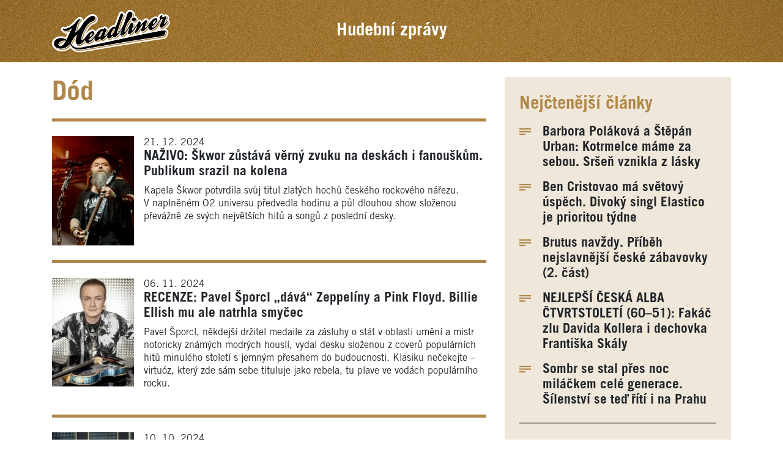

--- FILE ---
content_type: text/html; charset=utf-8
request_url: https://news.headliner.cz/news/author?author=dod
body_size: 9022
content:
<!DOCTYPE html>
<html lang="cs" dir="ltr" mozdisallowselectionprint moznomarginboxes>
<head>
    <meta charset="utf-8">
    <meta name="referrer" content="strict-origin">
    <meta name="viewport" content="width=device-width, initial-scale=1  maximum-scale=1, user-scalable=0">
    <meta name="facebook-domain-verification" content="1ttcops6em9dsmuxl9guodqt6b5elj">

    <meta name="robots" content="index, follow">
    <meta http-equiv="X-UA-Compatible" content="IE=edge,chrome=1">
    <meta name="google" content="notranslate">
    <meta property="rootFolder" content="/">
    <title>Dód | Headliner</title>
    <link rel="sitemap" href="/sitemap.xml" type="application/xml">
    <link rel="icon" type="image/png" href="/images/favicons/favicon-32x32.png" sizes="32x32">
    <link rel="icon" type="image/png" href="/images/favicons/favicon-16x16.png" sizes="16x16">
    <link rel="manifest" href="/manifest.json">
    <link rel="shortcut icon" href="/images/favicons/favicon.ico">
    <meta name="apple-itunes-app" content="app-id=826700701">
    <meta property="og:type" content="website">
    <meta property="og:title" content="Dód | Headliner">
        <meta property="og:image:type" content="image/png">
        <meta property="og:image" content="https://news.headliner.cz/images/logo_fb.png">
        <meta property="og:image:width" content="400">
        <meta property="og:image:height" content="200">
        <meta property="og:image:type" content="image/png">


        <link rel="stylesheet" href="/build/modern/front.87f57640.css">


    <script>
      window.dataLayer = window.dataLayer || [];
      function gtag(){dataLayer.push(arguments);}

      gtag('consent', 'default', {
        'ad_storage': 'denied',
        'ad_user_data': 'denied',
        'ad_personalization': 'denied',
        'analytics_storage': 'denied',
        'personalization_storage': 'denied',
        'functionality_storage': 'granted',
        'security_storage': 'granted',
        'wait_for_update': 2000
      });
    </script>

    <script>
      (function(w,d,s,l,i){w[l]=w[l]||[];w[l].push({'gtm.start':
      new Date().getTime(),event:'gtm.js'});var f=d.getElementsByTagName(s)[0],
      j=d.createElement(s),dl=l!='dataLayer'?'&l='+l:'';j.async=true;j.src=
      'https://www.googletagmanager.com/gtm.js?id='+i+dl;f.parentNode.insertBefore(j,f);
              })(window,document,'script','dataLayer','GTM-PN8BF2M3');
    </script>

    <script src="https://d.seznam.cz/recass/js/sznrecommend-measure.min.js" defer data-webid="672"></script>

    <script src="https://d13-a.sdn.cz/d_13/sl/embed/1/embed.min.js" defer></script>

        <link rel="stylesheet" href="/build/modern/ads.dee0f0a9.css">
        <script src="https://ssp.imedia.cz/static/js/ssp.js" defer></script>
        <script src="/build/modern/ads.d4b639f6.js" defer></script>

    <script type="module" src="/build/modern/front.c7970e4b.js" defer></script>
    <script nomodule src="/build/legacy/front.e70dd888.js" defer></script>
</head>
<body>
    <!-- Google Tag Manager (noscript) -->
    <noscript><iframe src="https://www.googletagmanager.com/ns.html?id=GTM-PN8BF2M3"
      height="0" width="0" style="display:none;visibility:hidden"></iframe></noscript>
    <!-- End Google Tag Manager (noscript) -->

<noscript>
    Pro&nbsp;plnou funkčnost těchto stránek je&nbsp;nutné povolit JavaScript.
    Zde&nbsp;jsou <a href="https://www.enable-javascript.com/cz/" target="_blank">
        instrukce jak&nbsp;povolit JavaScript ve&nbsp;Vašem webovém prohlížeči
    </a>.
</noscript>

<script>
    if (document.documentElement.style.setProperty) {
        var vh = window.innerHeight * 0.01;
        document.documentElement.style.setProperty('--vh', vh+'px');
    }
    document.body.className += ' javascript';
</script>
<div id="ssp-zone-263059" class="ssp-zone ssp-zone-263059 ssp-zone-desktop mx-auto"></div>
<nav id="nav-main" class="sticky-top">
    <div class="bg-gold">
    <div class="bg-gold">
        <picture>
            
                <source srcset="/media/static/bg-gold-8-768x260-3748-696fa86a347c3.webp"  media="all and (max-width: 768px)" type="image/webp">
                <source srcset="/media/static/bg-gold-8-768x260-696fa86a75e20.jpg"  media="all and (max-width: 768px)" type="image/jpeg">

                <source srcset="/media/static/bg-gold-8-1920x260-3748-696fa86abac29.webp"  media="all and (max-width: 1920px)" type="image/webp">
                <source srcset="/media/static/bg-gold-8-1920x260-696fa86b1df31.jpg"  media="all and (max-width: 1920px)" type="image/jpeg">

                <source srcset="/media/static/bg-gold-8-2560x260-3748-696fa86b60d7e.webp"  media="all and (max-width: 2560px)" type="image/webp">
                <source srcset="/media/static/bg-gold-8-2560x260-696fa86bcb165.jpg"  media="all and (max-width: 2560px)" type="image/jpeg">

                <source srcset="/media/static/bg-gold-8-3840x260-3748-696fa86c28aec.webp"   type="image/webp">
                <source srcset="/media/static/bg-gold-8-3840x260-696fa86cc99e1.jpg"   type="image/jpeg">
            <img class="bg-gold-img" src="/media/static/bg-gold-8-1920x260-696fa86d4a024.jpg" type="image/jpeg"  alt="Zlaté pozadí">
        </picture>
        <div class="container py-3">
            <div class="row align-items-center">
                <div class="col-auto col-lg-3">
                    <a href="/">
                        <img src="/img/logo-headliner.svg" alt="Headliner" class="nav-logo" type="image/svg+xml">
                    </a>
                </div>
                <div class="col col-lg-6 flex-grow">
                    <h1 class="h4 h3-md text-center text-white m-0">
                       <span class="fs-md-2">Hudební zprávy</span>
                    </h1>
                </div>
            </div>
        </div>
    </div>
</nav>


<main>
    <div class="container mb-md-6">
        <div class="row mt-4">
            <div class="col">
                <h1 class="h2 heading-2 text-primary mb-3">
                    Dód
                </h1>
<article class="divider-top position-relative text-primary:hover  pt-3 mb-4" itemscope itemtype="http://schema.org/NewsArticle">
    <div class="row flex-xs-nowrap gutters-3 pt-2 mb-n2">
        <div class="col-xs-auto mb-2  col-xs-150px">
                <picture>
                    <source srcset="/media/news/x4ggmoto20-kopie-navrhu-fb-357-8-370x200-696fa9c2ab7d9.webp" type="image/webp"
                            media="all and (max-width: 400px)">
                    <source srcset="/media/news/x4ggmoto20-kopie-navrhu-fb-357-8-370x200-696fa9c2cfb01.png" media="all and (max-width: 400px)">
                    <source srcset="/media/news/6fynm5cx43-kopie-navrhu-fb-357-8-135x180-696fa9c3034d0.webp" type="image/webp">
                    <img itemprop="thumbnailUrl" src="/media/news/6fynm5cx43-kopie-navrhu-fb-357-8-135x180-696fa9c31aebd.png" alt="Náhledový obrázek k článku NAŽIVO: Škwor zůstává věrný zvuku na deskách i fanouškům. Publikum srazil na kolena"  class="img-fluid">
                </picture>
        </div>
        <div class="col  mb-2 position-static d-flex flex-column ">
            <div>
                <time class="text-body" itemprop="datePublished" datetime="2024-12-21">
                    21. 12. 2024
                </time>
                <h1 class="h4  overflow-break" itemprop="headline">NAŽIVO: Škwor zůstává věrný zvuku na deskách i&nbsp;fanouškům. Publikum srazil na&nbsp;kolena</h1>
            </div>
            <p itemprop="description" class="text-body">Kapela Škwor potvrdila svůj titul zlatých hochů českého rockového nářezu. V naplněném O2 universu předvedla hodinu a&nbsp;půl dlouhou show složenou převážně ze&nbsp;svých největších hitů a&nbsp;songů z&nbsp;poslední desky.</p>
    
        <a itemprop="url" class=" stretched-link" title="číst více" href="/news/detail?slug=nazivo-skwor-zustava-verny-fanouskum-i-zvuku-na-deskach">
            
        </a>
        </div>
    </div>
</article>
                        <div class="row">
                            <div id="ssp-zone-263074" class="ssp-zone ssp-zone-263074 ssp-zone-mobile mx-auto not-empty:mb-3"></div>
                        </div>
<article class="divider-top position-relative text-primary:hover  pt-3 mb-4" itemscope itemtype="http://schema.org/NewsArticle">
    <div class="row flex-xs-nowrap gutters-3 pt-2 mb-n2">
        <div class="col-xs-auto mb-2  col-xs-150px">
                <picture>
                    <source srcset="/media/news/rtgv69c0lb-kopie-navrhu-fb-66-8-370x200-696fa9c335f69.webp" type="image/webp"
                            media="all and (max-width: 400px)">
                    <source srcset="/media/news/rtgv69c0lb-kopie-navrhu-fb-66-8-370x200-696fa9c34f44b.png" media="all and (max-width: 400px)">
                    <source srcset="/media/news/sunr7x2soj-kopie-navrhu-fb-66-8-135x180-696fa9c368bb3.webp" type="image/webp">
                    <img itemprop="thumbnailUrl" src="/media/news/sunr7x2soj-kopie-navrhu-fb-66-8-135x180-696fa9c3793bb.png" alt="Náhledový obrázek k článku RECENZE: Pavel Šporcl „dává“ Zeppelíny a Pink Floyd.  Billie EIlish mu ale natrhla smyčec"  class="img-fluid">
                </picture>
        </div>
        <div class="col  mb-2 position-static d-flex flex-column ">
            <div>
                <time class="text-body" itemprop="datePublished" datetime="2024-11-06">
                    06. 11. 2024
                </time>
                <h1 class="h4  overflow-break" itemprop="headline">RECENZE: Pavel Šporcl „dává“ Zeppelíny a&nbsp;Pink Floyd. Billie EIlish mu ale natrhla smyčec</h1>
            </div>
            <p itemprop="description" class="text-body">Pavel Šporcl, někdejší držitel medaile za&nbsp;zásluhy o&nbsp;stát v&nbsp;oblasti umění a&nbsp;mistr notoricky známých modrých houslí, vydal desku složenou z&nbsp;coverů populárních hitů minulého století s&nbsp;jemným přesahem do&nbsp;budoucnosti. Klasiku nečekejte – virtuóz, který zde sám sebe tituluje jako rebela, tu plave ve&nbsp;vodách populárního rocku.</p>
    
        <a itemprop="url" class=" stretched-link" title="číst více" href="/news/detail?slug=recenze-pavel-sporcl-stridave-uspesne-radi-se-zeppeliny-gottem-i-pink-floyd">
            
        </a>
        </div>
    </div>
</article>
<article class="divider-top position-relative text-primary:hover  pt-3 mb-4" itemscope itemtype="http://schema.org/NewsArticle">
    <div class="row flex-xs-nowrap gutters-3 pt-2 mb-n2">
        <div class="col-xs-auto mb-2  col-xs-150px">
                <picture>
                    <source srcset="/media/news/vukjfbgxef-4ep5yk4386-kopie-navrhu-fb-2024-01-08t132350-656-0-670533012747a-8-370x200-696fcbb8ccf79.webp" type="image/webp"
                            media="all and (max-width: 400px)">
                    <source srcset="/media/news/vukjfbgxef-4ep5yk4386-kopie-navrhu-fb-2024-01-08t132350-656-0-670533012747a-8-370x200-696fcbb8ec4f8.png" media="all and (max-width: 400px)">
                    <source srcset="/media/news/09u9sz2ar5-4ep5yk4386-kopie-navrhu-fb-2024-01-08t132350-656-0-670533012747a-8-135x180-696fcbb91d351.webp" type="image/webp">
                    <img itemprop="thumbnailUrl" src="/media/news/09u9sz2ar5-4ep5yk4386-kopie-navrhu-fb-2024-01-08t132350-656-0-670533012747a-8-135x180-696fcbb9338f7.png" alt="Náhledový obrázek k článku RECENZE: Imodium se zdařile vrací k vlastnímu já. I když zlaté časy už jsou pryč"  class="img-fluid">
                </picture>
        </div>
        <div class="col  mb-2 position-static d-flex flex-column ">
            <div>
                <time class="text-body" itemprop="datePublished" datetime="2024-10-10">
                    10. 10. 2024
                </time>
                <h1 class="h4  overflow-break" itemprop="headline">RECENZE: Imodium se&nbsp;zdařile vrací k vlastnímu já. I&nbsp;když zlaté časy už jsou pryč</h1>
            </div>
            <p itemprop="description" class="text-body">Kapela Imodium, která letos ve&nbsp;Foru Karlín oslavila dvacet pět let své existence, vydala po&nbsp;sedmi letech studiové album. V deseti nových písních se&nbsp;jí podařilo vrátit ke kořenům a připomenout svůj nezaměnitelný střih a styl.</p>
    
        <a itemprop="url" class=" stretched-link" title="číst více" href="/news/detail?slug=recenze-imodium-se-zdarile-vraci-k-vlastnimu-ja-i-kdyz-zlate-casy-uz-jsou-pryc">
            
        </a>
        </div>
    </div>
</article>
<article class="divider-top position-relative text-primary:hover  pt-3 mb-4" itemscope itemtype="http://schema.org/NewsArticle">
    <div class="row flex-xs-nowrap gutters-3 pt-2 mb-n2">
        <div class="col-xs-auto mb-2  col-xs-150px">
                <picture>
                    <source srcset="/media/news/wcw2772syk-kopie-navrhu-fb-430-8-370x200-696fa9c38c0e1.webp" type="image/webp"
                            media="all and (max-width: 400px)">
                    <source srcset="/media/news/wcw2772syk-kopie-navrhu-fb-430-8-370x200-696fa9c39f6b8.png" media="all and (max-width: 400px)">
                    <source srcset="/media/news/6q3y12tr1g-kopie-navrhu-fb-430-8-135x180-696fa9c3baabb.webp" type="image/webp">
                    <img itemprop="thumbnailUrl" src="/media/news/6q3y12tr1g-kopie-navrhu-fb-430-8-135x180-696fa9c3cb56b.png" alt="Náhledový obrázek k článku Po Carnegie Hall 4 Tenoři rozezní adventní O2 arenu s čerstvým albem Příběh"  class="img-fluid">
                </picture>
        </div>
        <div class="col  mb-2 position-static d-flex flex-column ">
            <div>
                <time class="text-body" itemprop="datePublished" datetime="2024-10-09">
                    09. 10. 2024
                </time>
                <h1 class="h4  overflow-break" itemprop="headline">Po Carnegie Hall 4 Tenoři rozezní adventní O2 arenu s&nbsp;čerstvým albem Příběh</h1>
            </div>
            <p itemprop="description" class="text-body">Seskupení čtyř sólistů, kteří vystupují a&nbsp;vydávají nahrávky pod&nbsp;dnes již široce zavedenou značkou 4 Tenoři, ohlašuje svým fanouškům přípravy zimního galakoncertu s&nbsp;podtitulem Vánoční přání.</p>
    
        <a itemprop="url" class=" stretched-link" title="číst více" href="/news/detail?slug=svatecni-pribeh-4-tenoru-rozezni-adventni-o2-arenu">
            
        </a>
        </div>
    </div>
</article>
<article class="divider-top position-relative text-primary:hover  pt-3 mb-4" itemscope itemtype="http://schema.org/NewsArticle">
    <div class="row flex-xs-nowrap gutters-3 pt-2 mb-n2">
        <div class="col-xs-auto mb-2  col-xs-150px">
                <picture>
                    <source srcset="/media/news/pn6tjs02xl-kopie-navrhu-fb-344-8-370x200-696fa9c3de5f3.webp" type="image/webp"
                            media="all and (max-width: 400px)">
                    <source srcset="/media/news/pn6tjs02xl-kopie-navrhu-fb-344-8-370x200-696fa9c3f0d3f.png" media="all and (max-width: 400px)">
                    <source srcset="/media/news/39hqdapnut-kopie-navrhu-fb-344-8-135x180-696fa9c41b4b1.webp" type="image/webp">
                    <img itemprop="thumbnailUrl" src="/media/news/39hqdapnut-kopie-navrhu-fb-344-8-135x180-696fa9c42bc10.png" alt="Náhledový obrázek k článku NAŽIVO: Rytmus nastoupil v přestrojení za Kanyeho Westa, pak šla jeho show strmě dolů"  class="img-fluid">
                </picture>
        </div>
        <div class="col  mb-2 position-static d-flex flex-column ">
            <div>
                <time class="text-body" itemprop="datePublished" datetime="2024-09-15">
                    15. 09. 2024
                </time>
                <h1 class="h4  overflow-break" itemprop="headline">NAŽIVO: Rytmus nastoupil v&nbsp;přestrojení za&nbsp;Kanyeho Westa, pak šla jeho show strmě dolů</h1>
            </div>
            <p itemprop="description" class="text-body">Galavečer hvězdy slovenského rapu v&nbsp;pražské O2 areně se&nbsp;nesl ve&nbsp;znamení zklamání. Kýžené dobývání Prahy, které si Rytmus dávno vytyčil jako jeden ze&nbsp;svých kariérních cílů, je za&nbsp;námi. Nejsem si ale vůbec jistý, jestli vlajka vítězů nakonec zavlála.</p>
    
        <a itemprop="url" class=" stretched-link" title="číst více" href="/news/detail?slug=nazivo-rytmus-nastoupil-v-prestrojeni-za-kaneyho-westa-pak-sla-show-strme-z-kopce">
            
        </a>
        </div>
    </div>
</article>
<article class="divider-top position-relative text-primary:hover  pt-3 mb-4" itemscope itemtype="http://schema.org/NewsArticle">
    <div class="row flex-xs-nowrap gutters-3 pt-2 mb-n2">
        <div class="col-xs-auto mb-2  col-xs-150px">
                <picture>
                    <source srcset="/media/news/cpkyry2lpw-kopie-navrhu-fb-332-8-370x200-696fa9c4405a2.webp" type="image/webp"
                            media="all and (max-width: 400px)">
                    <source srcset="/media/news/cpkyry2lpw-kopie-navrhu-fb-332-8-370x200-696fa9c452eee.png" media="all and (max-width: 400px)">
                    <source srcset="/media/news/vhtrf1vsqb-kopie-navrhu-fb-332-8-135x180-696fa9c46c4c1.webp" type="image/webp">
                    <img itemprop="thumbnailUrl" src="/media/news/vhtrf1vsqb-kopie-navrhu-fb-332-8-135x180-696fa9c47d09b.png" alt="Náhledový obrázek k článku Král Rytmus míří do O2 areny. Jako první pozval Daru Rolins"  class="img-fluid">
                </picture>
        </div>
        <div class="col  mb-2 position-static d-flex flex-column ">
            <div>
                <time class="text-body" itemprop="datePublished" datetime="2024-09-11">
                    11. 09. 2024
                </time>
                <h1 class="h4  overflow-break" itemprop="headline">Král Rytmus míří do&nbsp;O2 areny. Jako první pozval Daru Rolins</h1>
            </div>
            <p itemprop="description" class="text-body">Rytmus, veterán slovenského rapu a&nbsp;drsné školy „cigánské“ poezie ulice a&nbsp;otec pionýrského projektu československé scény Kontrafakt, vystoupí poprvé sólově v&nbsp;pražské O2 aréně.</p>
    
        <a itemprop="url" class=" stretched-link" title="číst více" href="/news/detail?slug=kral-rytmus-miri-o2-areny-jako-prvni-pozval-daru-rolins">
            
        </a>
        </div>
    </div>
</article>
<article class="divider-top position-relative text-primary:hover  pt-3 mb-4" itemscope itemtype="http://schema.org/NewsArticle">
    <div class="row flex-xs-nowrap gutters-3 pt-2 mb-n2">
        <div class="col-xs-auto mb-2  col-xs-150px">
                <picture>
                    <source srcset="/media/news/ew69mrbvut-8lb0y6p73z-kopie-navrhu-fb-20-0-66c73ab61aab4-8-370x200-696fcbb94e515.webp" type="image/webp"
                            media="all and (max-width: 400px)">
                    <source srcset="/media/news/ew69mrbvut-8lb0y6p73z-kopie-navrhu-fb-20-0-66c73ab61aab4-8-370x200-696fcbb960913.png" media="all and (max-width: 400px)">
                    <source srcset="/media/news/7ivdz3uula-8lb0y6p73z-kopie-navrhu-fb-20-0-66c73ab61aab4-8-135x180-696fcbb9729cd.webp" type="image/webp">
                    <img itemprop="thumbnailUrl" src="/media/news/7ivdz3uula-8lb0y6p73z-kopie-navrhu-fb-20-0-66c73ab61aab4-8-135x180-696fcbb97f147.png" alt="Náhledový obrázek k článku RECENZE: Cigarettes After Sex nabízí melancholii, nevázanou kopulaci a prášky na spaní"  class="img-fluid">
                </picture>
        </div>
        <div class="col  mb-2 position-static d-flex flex-column ">
            <div>
                <time class="text-body" itemprop="datePublished" datetime="2024-08-28">
                    28. 08. 2024
                </time>
                <h1 class="h4  overflow-break" itemprop="headline">RECENZE: Cigarettes After Sex nabízí melancholii, nevázanou kopulaci a prášky na&nbsp;spaní</h1>
            </div>
            <p itemprop="description" class="text-body">Cigarettes After Sex se&nbsp;lyricky posouvají k přímějším obrazům, svůj zasněný standard si však drží. Nová deska s názvem X´s je od&nbsp;textů až po&nbsp;produkci pro&nbsp;kapelu velmi typická. Fanoušci si tak přijdou na&nbsp;svoji pravidelnou dávku emocí, Gregova příznačného vokálního pláče, ale dojde i na drsnější sexuální obrazy, ke kterým Gonzales mírně sklouzával již v minulosti, za&nbsp;což byl i kritizován.</p>
    
        <a itemprop="url" class=" stretched-link" title="číst více" href="/news/detail?slug=recenze-cigarettes-after-sex-nabizi-melancholii-nevazany-sex-a-prasky-na-spani">
            
        </a>
        </div>
    </div>
</article>
<article class="divider-top position-relative text-primary:hover  pt-3 mb-4" itemscope itemtype="http://schema.org/NewsArticle">
    <div class="row flex-xs-nowrap gutters-3 pt-2 mb-n2">
        <div class="col-xs-auto mb-2  col-xs-150px">
                <picture>
                    <source srcset="/media/news/nb8ipqxl6h-kopie-navrhu-fb-189-8-370x200-696fa8ea24925.webp" type="image/webp"
                            media="all and (max-width: 400px)">
                    <source srcset="/media/news/nb8ipqxl6h-kopie-navrhu-fb-189-8-370x200-696fa8ea453e7.png" media="all and (max-width: 400px)">
                    <source srcset="/media/news/4uo5xp27bf-kopie-navrhu-fb-189-8-135x180-696fa8ea6a0c6.webp" type="image/webp">
                    <img itemprop="thumbnailUrl" src="/media/news/4uo5xp27bf-kopie-navrhu-fb-189-8-135x180-696fa8ea7e5bd.png" alt="Náhledový obrázek k článku GLOSA: Místo spolupráce století Márdi z Vypsané fiXy vysvobozuje Redzeda z krypty nářku"  class="img-fluid">
                </picture>
        </div>
        <div class="col  mb-2 position-static d-flex flex-column ">
            <div>
                <time class="text-body" itemprop="datePublished" datetime="2024-08-08">
                    08. 08. 2024
                </time>
                <h1 class="h4  overflow-break" itemprop="headline">GLOSA: Místo spolupráce století Márdi z&nbsp;Vypsané fiXy vysvobozuje Redzeda z&nbsp;krypty nářku</h1>
            </div>
            <p itemprop="description" class="text-body">Některým se&nbsp;možná zamžilo před&nbsp;očima radostí, když spatřili zvěsti tom, že na&nbsp;nové desce rappera z&nbsp;Hustopečí - Redzeda, nazvané Tales of a&nbsp;Necromancer, bude společná píseň s&nbsp;Vypsanou fiXou. Přiznám se, že ani já bych v&nbsp;prvních chvílích neskryl prvotní nadšení z&nbsp;vidiny písně, která pro&nbsp;mě ale byla nakonec zklamáním.</p>
    
        <a itemprop="url" class=" stretched-link" title="číst více" href="/news/detail?slug=glosa-misto-spoluprace-stoleti-mardi-redzeda-vysvobozuje-z-krypty-narku">
            
        </a>
        </div>
    </div>
</article>
<article class="divider-top position-relative text-primary:hover  pt-3 mb-4" itemscope itemtype="http://schema.org/NewsArticle">
    <div class="row flex-xs-nowrap gutters-3 pt-2 mb-n2">
        <div class="col-xs-auto mb-2  col-xs-150px">
                <picture>
                    <source srcset="/media/news/cz3tuhytis-kopie-navrhu-fb-15-8-370x200-696fa9c48fc3b.webp" type="image/webp"
                            media="all and (max-width: 400px)">
                    <source srcset="/media/news/cz3tuhytis-kopie-navrhu-fb-15-8-370x200-696fa9c4a2b39.png" media="all and (max-width: 400px)">
                    <source srcset="/media/news/22rns49j8l-kopie-navrhu-fb-15-8-135x180-696fa9c4bc97c.webp" type="image/webp">
                    <img itemprop="thumbnailUrl" src="/media/news/22rns49j8l-kopie-navrhu-fb-15-8-135x180-696fa9c4cccc3.png" alt="Náhledový obrázek k článku RECENZE: Skvělá bohyně Déva. Zásadní deska Dušana Vozáryho fascinuje i po třiceti letech"  class="img-fluid">
                </picture>
        </div>
        <div class="col  mb-2 position-static d-flex flex-column ">
            <div>
                <time class="text-body" itemprop="datePublished" datetime="2024-07-03">
                    03. 07. 2024
                </time>
                <h1 class="h4  overflow-break" itemprop="headline">RECENZE: Skvělá bohyně Déva. Zásadní deska Dušana Vozáryho fascinuje i&nbsp;po&nbsp;třiceti letech</h1>
            </div>
            <p itemprop="description" class="text-body">Česká synthpopová, industriální a&nbsp;ambientní deska Dušana Vozáryho s&nbsp;titulem Déva vychází po&nbsp;třiceti letech znovu v remasterované verzi. Velmi silná nahrávka, na&nbsp;které se&nbsp;vedle sebe objevují například Mejla Hlavsa s Lenkou Dusilovou, byla obohacena o&nbsp;pět skvělých bonusů, které společně s původním obsahem poodhalují génia Dušana Vozáryho.</p>
    
        <a itemprop="url" class=" stretched-link" title="číst více" href="/news/detail?slug=recenze-skvela-bohyne-deva-dusan-vozary-vydava-po-triceti-letech-zasadni-desku-domaci-elektronicke-sceny">
            
        </a>
        </div>
    </div>
</article>
<article class="divider-top position-relative text-primary:hover  pt-3 mb-4" itemscope itemtype="http://schema.org/NewsArticle">
    <div class="row flex-xs-nowrap gutters-3 pt-2 mb-n2">
        <div class="col-xs-auto mb-2  col-xs-150px">
                <picture>
                    <source srcset="/media/news/fcxzva5oh2-kopie-navrhu-fb-8-370x200-696fa9c4e1c7d.webp" type="image/webp"
                            media="all and (max-width: 400px)">
                    <source srcset="/media/news/fcxzva5oh2-kopie-navrhu-fb-8-370x200-696fa9c5010c0.png" media="all and (max-width: 400px)">
                    <source srcset="/media/news/qt0guy6skp-kopie-navrhu-fb-8-135x180-696fa9c51e6e7.webp" type="image/webp">
                    <img itemprop="thumbnailUrl" src="/media/news/qt0guy6skp-kopie-navrhu-fb-8-135x180-696fa9c52f4b9.png" alt="Náhledový obrázek k článku NAŽIVO: Thom Yorke nezklamal, The Smile to ale rozbalili až v posledních minutách"  class="img-fluid">
                </picture>
        </div>
        <div class="col  mb-2 position-static d-flex flex-column ">
            <div>
                <time class="text-body" itemprop="datePublished" datetime="2024-06-13">
                    13. 06. 2024
                </time>
                <h1 class="h4  overflow-break" itemprop="headline">NAŽIVO: Thom Yorke nezklamal, The Smile to ale rozbalili až v&nbsp;posledních minutách</h1>
            </div>
            <p itemprop="description" class="text-body">Britská kapela The Smile, která vešla ve&nbsp;známost především coby boční projekt veteránů z&nbsp;Radiohead a&nbsp;dvěma úspěšnými deskami se&nbsp;pevně zaryla do&nbsp;srdcí fanoušků, zahrála pro&nbsp;pražské publikum méně nesměle, než by se&nbsp;dalo očekávat. Lidé dostali svého Thoma Yorka, jestli se&nbsp;mu však povedlo vlézt jim pověstně pod&nbsp;kůži, už nechávám na&nbsp;nich.</p>
    
        <a itemprop="url" class=" stretched-link" title="číst více" href="/news/detail?slug=nazivo-the-smile">
            
        </a>
        </div>
    </div>
</article>
                <div class="row mt-5 justify-content-center">
                    <div class="col-auto">
<nav aria-label="Stránkování" class="overflow-auto py-1" id="snippet-paginator-paginator">
    <ul class="pagination">
        <li class="page-item disabled">
            <span class="page-link icon-first"></span>
        </li>
        <li class="page-item disabled">
            <span class="page-link icon-back"></span>
        </li>
        <li class="page-item active">
            <a class="page-link ajax" href="/news/author?author=dod">1</a>
        </li>
        <li class="page-item">
            <a class="page-link ajax" href="/news/author?paginator-page=2&amp;author=dod">2</a>
        </li>
        <li class="page-item">
            <a class="page-link ajax" href="/news/author?paginator-page=3&amp;author=dod">3</a>
        </li>
        <li class="page-item">
            <a class="page-link ajax" href="/news/author?paginator-page=4&amp;author=dod">4</a>
        </li>
        <li class="page-item">
            <a class="page-link ajax" href="/news/author?paginator-page=5&amp;author=dod">5</a>
        </li>
        <li class="page-item">
            <a class="page-link ajax" href="/news/author?paginator-page=6&amp;author=dod">6</a>
        </li>
        <li class="page-item">
            <a class="page-link ajax" href="/news/author?paginator-page=8&amp;author=dod">8</a>
        </li>
        <li class="page-item ">
            <a class="page-link ajax icon-next" href="/news/author?paginator-page=2&amp;author=dod"></a>
        </li>
        <li class="page-item ">
            <a class="page-link ajax icon-last" href="/news/author?paginator-page=8&amp;author=dod"></a>
        </li>
    </ul>
</nav>
                    </div>
                </div>
            </div>
            <div class="col-auto w-lg-400">
                <div id="ssp-zone-263062" class="ssp-zone ssp-zone-263062 ssp-zone-desktop mx-auto not-empty:mb-3"></div>
<aside class="bg-primary-light p-4 mx-n-gutters mx-md-0 sticky-bottom">
    <nav class="border-bottom-2 mb-4 pb-4 mt-1 ">
        <h1 class="text-primary h3 mb-3">Nejčtenější články</h1>
        <ul class="list-unstyled mb-n3">
            <li class="mb-3 position-relative">
                <h2 class="h4 row no-gutters text-primary:hover ">
                       <span class="col-auto pr-3">
                           <i class="icon text-primary icon-article"></i>
                       </span>
                    <span class="col">Barbora Poláková a Štěpán Urban: Kotrmelce máme za sebou. Sršeň vznikla z lásky</span>
                    <a class="stretched-link" href="/news/detail?slug=rozhovor-barbora-polakova-a-stepan-urban-srsen-z-lasky"
                       title="Barbora Poláková a Štěpán Urban: Kotrmelce máme za sebou. Sršeň vznikla z lásky"></a>
                </h2>
            </li>
            <li class="mb-3 position-relative">
                <h2 class="h4 row no-gutters text-primary:hover ">
                       <span class="col-auto pr-3">
                           <i class="icon text-primary icon-article"></i>
                       </span>
                    <span class="col">Ben Cristovao má světový úspěch. Divoký singl Elastico je prioritou týdne</span>
                    <a class="stretched-link" href="/news/detail?slug=premiera-elastico-zni-fantastico-ben-cristovao"
                       title="Ben Cristovao má světový úspěch. Divoký singl Elastico je prioritou týdne"></a>
                </h2>
            </li>
            <li class="mb-3 position-relative">
                <h2 class="h4 row no-gutters text-primary:hover ">
                       <span class="col-auto pr-3">
                           <i class="icon text-primary icon-article"></i>
                       </span>
                    <span class="col">Brutus navždy. Příběh nejslavnější české zábavovky (2. část)</span>
                    <a class="stretched-link" href="/news/detail?slug=brutus-navzdy-pribeh-nejslavnejsi-ceske-zabavovky-2-cast"
                       title="Brutus navždy. Příběh nejslavnější české zábavovky (2. část)"></a>
                </h2>
            </li>
            <li class="mb-3 position-relative">
                <h2 class="h4 row no-gutters text-primary:hover ">
                       <span class="col-auto pr-3">
                           <i class="icon text-primary icon-article"></i>
                       </span>
                    <span class="col">NEJLEPŠÍ ČESKÁ ALBA ČTVRTSTOLETÍ (60–51): Fakáč zlu Davida Kollera i dechovka Františka Skály</span>
                    <a class="stretched-link" href="/news/detail?slug=nejlepsi-ceska-alba-ctvrtstoleti-60-59"
                       title="NEJLEPŠÍ ČESKÁ ALBA ČTVRTSTOLETÍ (60–51): Fakáč zlu Davida Kollera i dechovka Františka Skály"></a>
                </h2>
            </li>
            <li class="mb-3 position-relative">
                <h2 class="h4 row no-gutters text-primary:hover ">
                       <span class="col-auto pr-3">
                           <i class="icon text-primary icon-article"></i>
                       </span>
                    <span class="col">Sombr se stal přes noc miláčkem celé generace. Šílenství se teď řítí i na Prahu</span>
                    <a class="stretched-link" href="/news/detail?slug=enface-sombr-milackem-pres-noc"
                       title="Sombr se stal přes noc miláčkem celé generace. Šílenství se teď řítí i na Prahu"></a>
                </h2>
            </li>
        </ul>
    </nav>
    <nav class=" mt-1 ">
        <h1 class="text-primary h3 mb-3">Podcasty</h1>
        <ul class="list-unstyled mb-n3">
            <li class="mb-3 position-relative">
                <h2 class="h4 row no-gutters text-primary:hover ">
                       <span class="col-auto pr-3">
                           <i class="icon text-primary icon-podcast"></i>
                       </span>
                    <span class="col">Martin Ledvina: Zakázal jsem si myslet na to, jak by to David Stypka chtěl</span>
                    <a class="stretched-link" href="/news/detail?slug=martin-ledvina-musel-jsem-se-vymanipulovat-z-uvazovani-jak-by-to-david-stypka-chtel-214"
                       title="Martin Ledvina: Zakázal jsem si myslet na to, jak by to David Stypka chtěl"></a>
                </h2>
            </li>
            <li class="mb-3 position-relative">
                <h2 class="h4 row no-gutters text-primary:hover ">
                       <span class="col-auto pr-3">
                           <i class="icon text-primary icon-podcast"></i>
                       </span>
                    <span class="col">The Prostitutes: Potřebovali jsme se rozpadnout. Konflikt je v nás pořád</span>
                    <a class="stretched-link" href="/news/detail?slug=the-prostitutes-potrebovali-jsme-se-rozpadnout-konflikt-je-v-nas-porad"
                       title="The Prostitutes: Potřebovali jsme se rozpadnout. Konflikt je v nás pořád"></a>
                </h2>
            </li>
            <li class="mb-3 position-relative">
                <h2 class="h4 row no-gutters text-primary:hover ">
                       <span class="col-auto pr-3">
                           <i class="icon text-primary icon-podcast"></i>
                       </span>
                    <span class="col">NOTY VOLE: Slavík. Aneb falešný Gott a Drupi, slezly nám i chlupy</span>
                    <a class="stretched-link" href="/news/detail?slug=noty-vole-slavik-aneb-falesny-gott-a-drupi-slezly-nam-i-chlupy"
                       title="NOTY VOLE: Slavík. Aneb falešný Gott a Drupi, slezly nám i chlupy"></a>
                </h2>
            </li>
            <li class="mb-3 position-relative">
                <h2 class="h4 row no-gutters text-primary:hover ">
                       <span class="col-auto pr-3">
                           <i class="icon text-primary icon-podcast"></i>
                       </span>
                    <span class="col">Generační střet. Tajemství slávy na TikToku. A proč rádia bojkotují hip hop</span>
                    <a class="stretched-link" href="/news/detail?slug=generacni-stret-na-headliner-pude-jak-se-proslavickovat-na-tiktoku-a-proc-radia-bojkotuji-hip-hop"
                       title="Generační střet. Tajemství slávy na TikToku. A proč rádia bojkotují hip hop"></a>
                </h2>
            </li>
            <li class="mb-3 position-relative">
                <h2 class="h4 row no-gutters text-primary:hover ">
                       <span class="col-auto pr-3">
                           <i class="icon text-primary icon-podcast"></i>
                       </span>
                    <span class="col">NOTY VOLE: Pravda o konci J.A.R. aneb vítejte v šourkové zóně (69)</span>
                    <a class="stretched-link" href="/news/detail?slug=noty-vole-pravda-o-konci-j-a-r-aneb-vitejte-v-sourkove-zone-69"
                       title="NOTY VOLE: Pravda o konci J.A.R. aneb vítejte v šourkové zóně (69)"></a>
                </h2>
            </li>
        </ul>
    </nav>
</aside>
                <div id="ssp-zone-263065" class="ssp-zone ssp-zone-263065 ssp-zone-desktop mx-auto not-empty:mt-3 sticky-under-menu" data-top="16"></div>
            </div>
        </div>
    </div>
</main>

<div id="ssp-zone-263071" class="ssp-zone ssp-zone-263071 ssp-zone-desktop mx-auto  not-empty:mb-3 not-empty:mt-3"></div>
<div id="ssp-zone-263080" class="ssp-zone ssp-zone-263080 ssp-zone-mobile mx-auto mw-100  not-empty:mb-3 not-empty:mt-3"></div>

<footer class="bg-gold">
        <picture>
            
                <source srcset="/media/static/bg-gold-8-768x260-3748-696fa86a347c3.webp"  media="all and (max-width: 768px)" type="image/webp">
                <source srcset="/media/static/bg-gold-8-768x260-696fa86a75e20.jpg"  media="all and (max-width: 768px)" type="image/jpeg">

                <source srcset="/media/static/bg-gold-8-1920x260-3748-696fa86abac29.webp"  media="all and (max-width: 1920px)" type="image/webp">
                <source srcset="/media/static/bg-gold-8-1920x260-696fa86b1df31.jpg"  media="all and (max-width: 1920px)" type="image/jpeg">

                <source srcset="/media/static/bg-gold-8-2560x260-3748-696fa86b60d7e.webp"  media="all and (max-width: 2560px)" type="image/webp">
                <source srcset="/media/static/bg-gold-8-2560x260-696fa86bcb165.jpg"  media="all and (max-width: 2560px)" type="image/jpeg">

                <source srcset="/media/static/bg-gold-8-3840x260-3748-696fa86c28aec.webp"   type="image/webp">
                <source srcset="/media/static/bg-gold-8-3840x260-696fa86cc99e1.jpg"   type="image/jpeg">
            <img class="bg-gold-img" src="/media/static/bg-gold-8-1920x260-696fa86d4a024.jpg" type="image/jpeg"  alt="Zlaté pozadí">
        </picture>
    <div class="container py-4">
        <div class="row justify-content-center align-items-center">
<form action="/news/author?author=dod" method="post" id="frm-footerSearch-search">
    <div class="d-flex flex-nowrap align-items-center">
        <label for="frm-footerSearch-search-text" class="sr-only">Hledat...</label>
        <input type="text" name="text" maxlength="100" placeholder="Hledat..." id="frm-footerSearch-search-text" required data-nette-rules='[{"op":":filled","msg":"Zadejte hledaný výraz"},{"op":":minLength","msg":"Hledaný výraz musí mít aspoň 4 znaky","arg":4},{"op":":maxLength","msg":"Hledaný výraz je příliš dlouhý","arg":100}]'>
        <button type="submit" class="btn p-0 no-shadow" name="search" value="Hledat">
            <img src="/img/icon-search.svg" class="ml-2" alt="Hledat" height="25">
        </button>
    </div>
<input type="hidden" name="_do" value="footerSearch-search-submit"><!--[if IE]><input type=IEbug disabled style="display:none"><![endif]-->
</form>

        </div>
        <div class="row mt-3 justify-content-center align-items-center text-center" style="gap: 24px;">
            <a class="text-white" href="/osobni-udaje"><b>Osobní údaje</b></a>
            <a class="text-white" href="/content/advertising"><b>Inzerce</b></a>
            <a class="text-white" href="/content/contact"><b>Kontakt</b></a>
            <a href="#" data-cc="show-preferencesModal" class="text-white"><b>Spravovat souhlas s nastavením osobních údajů</b></a>
        </div>
        <div class="row mt-3 justify-content-center align-items-center" style="gap: 24px;">
            <a  href="https://www.mkcr.cz/" target="_blank" rel="noopener" title="Ministerstvo kultury">
                <img src="/img/logo-ministerstvo-kultury.svg" alt="Ministerstvo kultury" height="40">
            </a>
            <a  href="https://www.osa.cz/" target="_blank" rel="noopener" title="Ochranný svaz autorský">
                <img src="/img/logo-osa-new.svg" alt="Osa" height="32">
            </a>
            <a  href="https://www.instagram.com/headliner_cz/?hl=cs" target="_blank" rel="noopener" title="Instagram">
                <img src="/img/logo-ig.svg" alt="Instagram" height="40">
            </a>
            <a href="https://cs-cz.facebook.com/headliner.cz" target="_blank" rel="noopener" title="Facebook" >
                <img src="/img/logo-fb.svg" alt="Facebook" height="40">
            </a>
            <a href="https://www.optio.cz" target="_blank" rel="noopener" >
                <img id="optio-icon" src="/img/logo-optio-img.png" alt="Optio CZ" height="40">&nbsp;
                <img src="/img/logo-optio-text.png" alt="Optio CZ" height="18">
            </a>
        </div>
    </div>
</footer>

</body>
</html>


--- FILE ---
content_type: image/svg+xml
request_url: https://news.headliner.cz/img/logo-ig.svg
body_size: 638
content:
<svg xmlns="http://www.w3.org/2000/svg" viewBox="0 0 47 47" width="47" height="47"><defs><clipPath clipPathUnits="userSpaceOnUse" id="cp1"><path d="M0 0L47 0L47 47L0 47Z" /></clipPath></defs><style>tspan { white-space:pre }.shp0 { fill: #ffffff } </style><g clip-path="url(#cp1)"><path fill-rule="evenodd" class="shp0" d="M23.39 0.33C26.75 0.33 30.12 0.28 33.48 0.34C40.88 0.45 46.31 5.54 46.52 12.94C46.73 20.05 46.75 27.18 46.52 34.28C46.27 41.72 40.93 46.79 33.47 46.92C26.75 47.03 20.01 47.02 13.29 46.92C6.05 46.82 0.74 42.38 0.31 35.17C-0.15 27.32 -0.08 19.39 0.41 11.54C0.82 4.99 6.13 0.57 12.71 0.37C16.27 0.26 19.83 0.35 23.39 0.35L23.39 0.33ZM23.36 4.54C20.13 4.54 16.89 4.51 13.66 4.55C7.57 4.63 4.32 7.88 4.29 13.96C4.25 20.3 4.25 26.64 4.29 32.98C4.32 38.77 7.52 42.34 13.27 42.52C19.99 42.73 26.73 42.73 33.45 42.51C39.19 42.33 42.32 38.85 42.35 33.15C42.38 26.69 42.4 20.22 42.34 13.75C42.29 8.13 38.87 4.68 33.26 4.56C29.96 4.49 26.66 4.55 23.36 4.54Z" /><path fill-rule="evenodd" class="shp0" d="M23.23 11.56C29.85 11.53 35.32 16.87 35.34 23.38C35.37 29.97 30.05 35.29 23.39 35.34C16.76 35.39 11.31 30.07 11.3 23.53C11.28 16.91 16.59 11.59 23.23 11.56ZM23.24 15.77C18.9 15.78 15.49 19.23 15.53 23.56C15.57 27.77 19.01 31.13 23.26 31.12C27.58 31.11 31.07 27.6 30.99 23.34C30.91 19.12 27.46 15.75 23.24 15.77ZM38.47 11.09C38.42 12.67 37.13 13.88 35.56 13.79C34.06 13.71 32.94 12.51 32.95 10.99C32.95 9.4 34.21 8.15 35.76 8.18C37.3 8.21 38.52 9.52 38.47 11.09Z" /></g></svg>